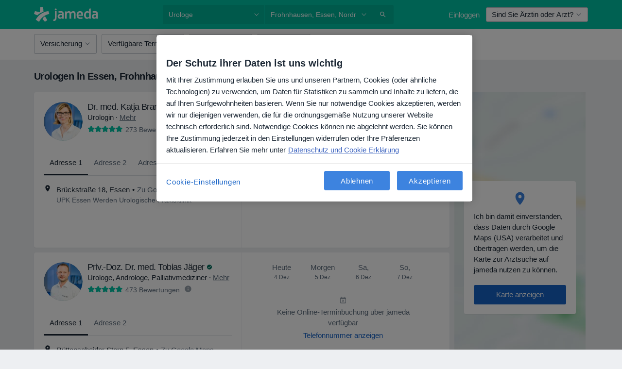

--- FILE ---
content_type: text/javascript; charset=utf-8
request_url: https://platform.docplanner.com/js/GoogleMapsConsentModule-chunk-f64ffd9c.js
body_size: 217
content:
"use strict";(self.webpackChunkmonolith_app=self.webpackChunkmonolith_app||[]).push([[43387],{27527:function(o,t,s){s.r(t),s.d(t,{default:function(){return a}});var n=s(16096),e=s(46414);function a(d,_,l,i){d.addEventListener("click",()=>{n.A.set(d.dataset.cookieName,e.w.FUNCTIONAL,"1"),_.classList.remove("hidden"),l.classList.add("hidden"),i.src=i.dataset.mapSrc})}}}]);
